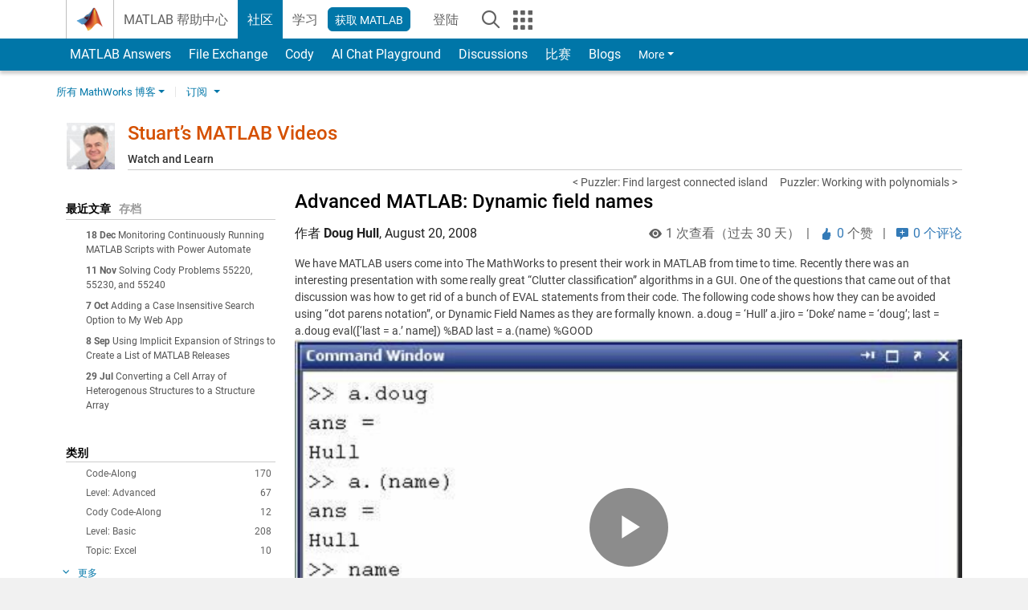

--- FILE ---
content_type: text/html; charset=utf-8
request_url: https://www.mathworks.com/matlabcentral/discussions/b-blogid-2/ref/blogid-2_300?embed=true
body_size: 14919
content:
<!DOCTYPE html>
<html lang="en">
<head>
<meta http-equiv="Content-Type" content="text/html; charset=UTF-8">
<meta charset="utf-8">
<meta name="viewport" content="width=device-width, initial-scale=1.0">
<link rel="icon" href="/etc.clientlibs/mathworks/clientlibs/customer-ui/templates/common/resources/images/favicon.20251029201839176.ico" type="image/x-icon">
<link rel='canonical' href='https://www.mathworks.com/matlabcentral/discussions/b-blogid-2/ref/blogid-2_300'><meta http-equiv="X-UA-Compatible" content="IE=edge">
<base target="_top">
<script src="/etc.clientlibs/mathworks/clientlibs/customer-ui/components/webvitals.min.20251029201839176.js"></script><link rel="stylesheet" href="/etc.clientlibs/mathworks/clientlibs/customer-ui/components/bootstrap5.min.20251029201839176.css" type="text/css">
<link rel="stylesheet" href="/etc.clientlibs/mathworks/clientlibs/customer-ui/templates/common/bs5.min.20251029201839176.css" type="text/css">
<link rel="stylesheet" href="/etc.clientlibs/mathworks/clientlibs/customer-ui/templates/matlabcentral.min.20251029201839176.css" type="text/css">
<link href="/etc.clientlibs/mathworks/clientlibs/customer-ui/templates/common/resources/fonts/roboto/roboto-latin-italic-400.20251029201839176.woff2" rel="preload" as="font" type="font/woff2" crossorigin>
<link href="/etc.clientlibs/mathworks/clientlibs/customer-ui/templates/common/resources/fonts/roboto/roboto-latin-italic-500.20251029201839176.woff2" rel="preload" as="font" type="font/woff2" crossorigin>
<link href="/etc.clientlibs/mathworks/clientlibs/customer-ui/templates/common/resources/fonts/roboto/roboto-latin-italic-700.20251029201839176.woff2" rel="preload" as="font" type="font/woff2" crossorigin>
<link href="/etc.clientlibs/mathworks/clientlibs/customer-ui/templates/common/resources/fonts/roboto/roboto-latin-normal-400.20251029201839176.woff2" rel="preload" as="font" type="font/woff2" crossorigin>
<link href="/etc.clientlibs/mathworks/clientlibs/customer-ui/templates/common/resources/fonts/roboto/roboto-latin-normal-500.20251029201839176.woff2" rel="preload" as="font" type="font/woff2" crossorigin>
<link href="/etc.clientlibs/mathworks/clientlibs/customer-ui/templates/common/resources/fonts/roboto/roboto-latin-normal-700.20251029201839176.woff2" rel="preload" as="font" type="font/woff2" crossorigin>
<link href="/etc.clientlibs/mathworks/clientlibs/customer-ui/templates/common/resources/fonts/mathworks.20251029201839176.woff" rel="preload" as="font" type="font/woff" crossorigin>
<title>Stuart’s MATLAB Videos: Advanced MATLAB: Dynamic field names
</title>
  <meta name="description" content="Stuart’s MATLAB Videos: Advanced MATLAB: Dynamic field names" >
  <meta property='og:type' content='website' />
  <meta property='og:url' content='https://www.mathworks.com/matlabcentral/discussions/b-blogid-2/ref/blogid-2_300'/>
  <meta property="og:title" content="Stuart’s MATLAB Videos: Advanced MATLAB: Dynamic field names">
  <meta property="og:description" content="Stuart’s MATLAB Videos: Advanced MATLAB: Dynamic field names">
  <meta property='og:image' content='https://www.mathworks.com/content/dam/mathworks/mathworks-dot-com/images/responsive/thumbnails/generic-og-thumbnail.jpg' />
  <meta property='og:image:type' content='image/png' />
  <meta name='twitter:card' content='summary' />
  <meta name="twitter:title" content="Stuart’s MATLAB Videos: Advanced MATLAB: Dynamic field names">
  <meta name="twitter:description" content="Stuart’s MATLAB Videos: Advanced MATLAB: Dynamic field names">
  <meta name='twitter:image' content='https://www.mathworks.com/content/dam/mathworks/mathworks-dot-com/images/responsive/thumbnails/generic-og-thumbnail.jpg' />
  <meta property="og:url" href="https://www.mathworks.com/matlabcentral/discussions/b-blogid-2/ref/blogid-2_300" />  


<meta content="You may have unsaved changes." name="confirm-close">

<meta name="csrf-param" content="authenticity_token" />
<meta name="csrf-token" content="n5fPWJpddy_-Tz2HThDvJwWPnWkQuWqNsoeWOhhFRvMWIic-b-b8zSYTYJJ34mgapwUV9oMCC8OtxfbhfXeHaw" />



<link rel="stylesheet" href="/matlabcentral/discussions/assets/application-00b478f4a20a341a017bcbd7b8f31932714aa34d50cfef6696b71554f7fc316b.css" />
<link rel="stylesheet" href="/matlabcentral/discussions/assets/discussions/application-e4ce0929d8e9bf22e7752c3191c961a54dd33bebb2c91a27c167eed46ddeeb92.css" />



<script type="text/javascript">
  // CSS hook -- add class="js" to the <html> element
  document.documentElement.className = document.documentElement.className === '' ? 'js' : document.documentElement.className + ' js';
</script>


<link rel="stylesheet" href="/test/rmj/responsive/bootstrap_5/apps/discussions/current/css/discussions.css" type="text/css">

<link href="/matlabcentral/css/mlc6.css" rel="stylesheet" type="text/css">



<meta name="csrf-param" content="authenticity_token" />
<meta name="csrf-token" content="40K6CqGemtKCz2Jr_7j_05w5mvvjZLWkslS2JpDUz8dq91JsVCURMFqTP37GSnjuPrMSZHDf1OqtFtb99eYOXw" />






  <!-- iframe-specific case -->
  <style>
    .container {
      padding: 0px !important;
      margin: 0px !important;
      width: 100% !important;
    }
  </style>
  <base target="_blank" rel="noopener noreferrer">


<script>
  function triggerBatchRequest() {
    const event = new Event('triggerBatchRequest');
    document.dispatchEvent(event);
  }
    
var Discussions = {
  getUrlWithReferrer: function(url, params) {
    // Strip params, anchors from url
    url = (url || window.location.toString()).split(/[?#]/)[0];
    // Add custom parameters
    if (params) {
      // Remove referrer from params, if included
      url = url + '?' + params.replace(/&?referrer=[^&]*&*/, '&');
      if (url.slice(-1) != '&') url = url + '&';
    } else
      url = url + '?' 

    return url + "referrer=" + encodeURI(Discussions.referrer)
  },
  // iFrame messaging
  sendPM: function(blob) {
    blob['discussion_group'] = Discussions.component_id;    // Legacy
    blob['discussions_identifier'] = Discussions.component_id;

    if (Discussions.referrer == null)
      return;
    
    if (window.parent !== window && window.parent.postMessage && Discussions.isValidHost(Discussions.referrer)) {
      window.parent.postMessage(blob, Discussions.referrer);
    }
  },
  showLoadingBar: function(div_id) {
    var element = document.querySelector(div_id);
    if (element) {
      element.innerHTML = '<div class="progress"><div class="progress-bar progress-bar-striped active" role="progressbar" aria-valuenow="100" aria-valuemin="0" aria-valuemax="100" style="width: 100%"><span class="visually-hidden">Loading...</span></div></div>';
    }
  },
  isValidHost: function(url) {
    return url.match(/^https:\/\/[\w-]+\.mathworks\.(com|cn)/) || 
           url.match(/^https?:\/\/[\w-]+\.dhcp.mathworks.com/)
  },
  // Update the direct link to replies if a BaseURL was provided (component mode)
  setReplyURL: function(div, id) {
    if (Discussions.baseURL) {
      var anchor = Discussions.replyAnchor || "reply";
      var element = document.querySelector(div);
      if (element) {
        element.textContent = Discussions.baseURL + "#" + anchor + "_" + id;
        element.setAttribute("href", Discussions.baseURL + "#" + anchor + "_" + id);
      }
    }
  },

  addPageToHistory: function(page) {
    var url = new URL(location);
    url.searchParams.set("page", page);
    history.pushState({}, "", url);
  }
};
</script>



                              <script>!function(a){var e="https://s.go-mpulse.net/boomerang/",t="addEventListener";if("False"=="True")a.BOOMR_config=a.BOOMR_config||{},a.BOOMR_config.PageParams=a.BOOMR_config.PageParams||{},a.BOOMR_config.PageParams.pci=!0,e="https://s2.go-mpulse.net/boomerang/";if(window.BOOMR_API_key="LERXA-6VNES-W6PXS-U8C7F-BXSZH",function(){function n(e){a.BOOMR_onload=e&&e.timeStamp||(new Date).getTime()}if(!a.BOOMR||!a.BOOMR.version&&!a.BOOMR.snippetExecuted){a.BOOMR=a.BOOMR||{},a.BOOMR.snippetExecuted=!0;var i,_,o,r=document.createElement("iframe");if(a[t])a[t]("load",n,!1);else if(a.attachEvent)a.attachEvent("onload",n);r.src="javascript:void(0)",r.title="",r.role="presentation",(r.frameElement||r).style.cssText="width:0;height:0;border:0;display:none;",o=document.getElementsByTagName("script")[0],o.parentNode.insertBefore(r,o);try{_=r.contentWindow.document}catch(O){i=document.domain,r.src="javascript:var d=document.open();d.domain='"+i+"';void(0);",_=r.contentWindow.document}_.open()._l=function(){var a=this.createElement("script");if(i)this.domain=i;a.id="boomr-if-as",a.src=e+"LERXA-6VNES-W6PXS-U8C7F-BXSZH",BOOMR_lstart=(new Date).getTime(),this.body.appendChild(a)},_.write("<bo"+'dy onload="document._l();">'),_.close()}}(),"".length>0)if(a&&"performance"in a&&a.performance&&"function"==typeof a.performance.setResourceTimingBufferSize)a.performance.setResourceTimingBufferSize();!function(){if(BOOMR=a.BOOMR||{},BOOMR.plugins=BOOMR.plugins||{},!BOOMR.plugins.AK){var e=""=="true"?1:0,t="",n="bu5mv4axbzodw2k2pleq-f-ae0b5dfa5-clientnsv4-s.akamaihd.net",i="false"=="true"?2:1,_={"ak.v":"39","ak.cp":"1460359","ak.ai":parseInt("195948",10),"ak.ol":"0","ak.cr":9,"ak.ipv":4,"ak.proto":"h2","ak.rid":"80934127","ak.r":51663,"ak.a2":e,"ak.m":"x","ak.n":"essl","ak.bpcip":"13.58.202.0","ak.cport":46496,"ak.gh":"23.57.66.175","ak.quicv":"","ak.tlsv":"tls1.3","ak.0rtt":"","ak.0rtt.ed":"","ak.csrc":"-","ak.acc":"","ak.t":"1767537353","ak.ak":"hOBiQwZUYzCg5VSAfCLimQ==WGVeDCPY8aVhuFU1MmRjwCTLRUXCfPoj/Jojy9jfF4znifmbCstD4ixC9WOPCnHR5kQ97Eq8HFUAX3MbdDsOd5M33mTo/i1JjQkETMgfvuz6hxi3hyCrsSG6BFXaNGaXxRV7r/KelATUGoyzZ8HxsoU7Axp0yUQ10FCOl67iHjuH0npfTL1cbTX2Q/vGOlBpKrx35vVdYkgLCgGmwUTw4DY1T0Eml7gKga/nwSgZ80Ijav4wii+KHafo2HzLnGYOGg86t9Tu9YNCt62sqPCHE6iA9DYkb3J4OEa4pSUBLG1fn6fdR7uHUAW52lireq/PzLc9fX86Ywf9XbCAmH9+DmvwrEY6CJ56Kahv/xNdcVCiHtOQruYWmymY89BcFfnK88ffytV5S2K3QeULWMJdJgEaaNwrJIn89YsWCXJDSNw=","ak.pv":"279","ak.dpoabenc":"","ak.tf":i};if(""!==t)_["ak.ruds"]=t;var o={i:!1,av:function(e){var t="http.initiator";if(e&&(!e[t]||"spa_hard"===e[t]))_["ak.feo"]=void 0!==a.aFeoApplied?1:0,BOOMR.addVar(_)},rv:function(){var a=["ak.bpcip","ak.cport","ak.cr","ak.csrc","ak.gh","ak.ipv","ak.m","ak.n","ak.ol","ak.proto","ak.quicv","ak.tlsv","ak.0rtt","ak.0rtt.ed","ak.r","ak.acc","ak.t","ak.tf"];BOOMR.removeVar(a)}};BOOMR.plugins.AK={akVars:_,akDNSPreFetchDomain:n,init:function(){if(!o.i){var a=BOOMR.subscribe;a("before_beacon",o.av,null,null),a("onbeacon",o.rv,null,null),o.i=!0}return this},is_complete:function(){return!0}}}}()}(window);</script></head>
<body class="site_lang_en templateservice            -has_usernav  -is_full_header    " data-cid="mktg">
<a class="skip_link visually-hidden-focusable" href="#main">Skip to content</a><div class="content_container" id="content_container"><main id="main" tabindex="-1"><section><div class="mainParsys parsys containsResourceName resourceClass-parsys">
<div class="cssjs containsResourceName section resourceClass-cssjs">    <link rel="stylesheet" href="/etc.clientlibs/mathworks/clientlibs/customer-ui/components/showmoretoggle.min.20251029201839176.css" type="text/css">
<script src="/etc.clientlibs/mathworks/clientlibs/customer-ui/components/showmoretoggle.min.20251029201839176.js"></script>
</div>
<div class="cssjs containsResourceName section resourceClass-cssjs">    <link rel="stylesheet" href="/etc.clientlibs/mathworks/clientlibs/customer-ui/templates/mathworks-aem.min.20251029201839176.css" type="text/css">
<link rel="stylesheet" href="/etc.clientlibs/mathworks/clientlibs/customer-ui/components/searchrefine.min.20251029201839176.css" type="text/css">
<link rel="stylesheet" href="/etc.clientlibs/mathworks/clientlibs/customer-ui/components/panel.min.20251029201839176.css" type="text/css">
<link rel="stylesheet" href="/etc.clientlibs/mathworks/clientlibs/customer-ui/components/card.min.20251029201839176.css" type="text/css">
<link rel="stylesheet" href="/etc.clientlibs/mathworks/clientlibs/customer-ui/templates/search.min.20251029201839176.css" type="text/css">
</div>
<div class="cssjs containsResourceName section resourceClass-cssjs">    <link rel="stylesheet" href="/etc.clientlibs/mathworks/clientlibs/customer-ui/components/form.min.20251029201839176.css" type="text/css">
</div>
<div class="cssjs containsResourceName section resourceClass-cssjs">    <link rel="stylesheet" href="/etc.clientlibs/mathworks/clientlibs/customer-ui/components/accordion.min.20251029201839176.css" type="text/css">
<link rel="stylesheet" href="/etc.clientlibs/mathworks/clientlibs/customer-ui/components/alert.min.20251029201839176.css" type="text/css">
<link rel="stylesheet" href="/etc.clientlibs/mathworks/clientlibs/customer-ui/components/band.min.20251029201839176.css" type="text/css">
<link rel="stylesheet" href="/etc.clientlibs/mathworks/clientlibs/customer-ui/components/blockquote.min.20251029201839176.css" type="text/css">
<link rel="stylesheet" href="/etc.clientlibs/mathworks/clientlibs/customer-ui/components/image.min.20251029201839176.css" type="text/css">
<link rel="stylesheet" href="/etc.clientlibs/mathworks/clientlibs/customer-ui/components/inpagenav.min.20251029201839176.css" type="text/css">
<link rel="stylesheet" href="/etc.clientlibs/mathworks/clientlibs/customer-ui/components/table.min.20251029201839176.css" type="text/css">
<script src="/etc.clientlibs/mathworks/clientlibs/customer-ui/components/accordion.min.20251029201839176.js"></script><script src="/etc.clientlibs/mathworks/clientlibs/customer-ui/components/panel.min.20251029201839176.js"></script>
</div>
<div class="targetcontainer containsResourceName resourceClass-targetcontainer section"><div class="personalization-container " id="web-application-body-container"><div>
<div class="targetContent parsys containsResourceName resourceClass-parsys">

<link rel="stylesheet" href="/matlabcentral/discussions/assets/application-00b478f4a20a341a017bcbd7b8f31932714aa34d50cfef6696b71554f7fc316b.css" media="all" />


<div class="row" data-iframe-height="iFrameResizer">
  <div class="col-12">
  </div>

    <div class="col-md-12 " id="topic_container">

  <div class="alert alert-success" id="follow_confirmation" style="display:none">
    <span class="alert_icon icon-alert-success"></span>
    <h3>You are now following this topic</h3>
    <ul>
        <li>You will see updates in your <a href='/matlabcentral/profile/authors/my_profile/activities'>content feed</a>.</li>
        <li>You may receive emails, depending on your <a href='/matlabcentral/profile/authors/my_profile/notification_preferences'>notification preferences</a>.</li>
    </ul>
  </div>
  
      <div id="topic_125688">
      <br>
      	<div id="flaggings_topic_125688">
	</div>

      <!-- Store the contribution popup for the reply editor -->
<div class="hidden" id="contributor_topic_125688">
    <a class="author_inline analyticsMlcProfileModal" data-locale-id="en" href="/matlabcentral/profile/authors/512264">Stuart McGarrity</a>
    <span id="staff_indicator"
          class="icon-staff add_font_color_darkblue"
          data-toggle="tooltip" title="MathWorks Staff"></span>

</div>

  </div>


  <div id="topic_reply_list" class="add_padding_bottom_40">
      <div class="panel panel-default add_margin_0" data-state="closed" id="your_review">
  </div>

<div class="panel panel-default add_margin_0">
  <!-- Sorting controls and comment count (Hidden when there are no visible replies) -->
  <div class="panel-heading remove_border add_background_color_gray hidden" id="count_topic_125688">

      <div class="d-flex flex-row align-items-center justify-content-between">
          <p class="h4 add_margin_0"><span id="topic_reply_count" class="add_font_color_orange count-text">
            
   0 Comments

          </span></p>  
          <a href="#" class="dropdown-toggle add_margin_0" id="sort_label" data-bs-target="#" type="button" data-bs-toggle="dropdown" aria-haspopup="true" aria-expanded="false">
            Time Descending
          </a>
        <ul class="dropdown-menu" id="sort_options" aria-labelledby="sort_label">
            <li><a class="dropdown-item" onClick="document.cookie=&#39;sort_order=old&#39;; hide_reply_editor(); $(&#39;body&#39;).append($(&#39;#rtc_combined_editor_wrapper&#39;)); Discussions.showLoadingBar(&#39;#topic_reply_list&#39;);" data-remote="true" data-method="get" href="/matlabcentral/discussions/b-blogid-2/125688-stuart-s-matlab-videos-advanced-matlab-dynamic-field-names/sort_replies?sort_order=old">Time Ascending</a>
            </li>              
            <li><a class="dropdown-item" onClick="document.cookie=&#39;sort_order=likes_desc&#39;; hide_reply_editor(); $(&#39;body&#39;).append($(&#39;#rtc_combined_editor_wrapper&#39;)); Discussions.showLoadingBar(&#39;#topic_reply_list&#39;);" data-remote="true" data-method="get" href="/matlabcentral/discussions/b-blogid-2/125688-stuart-s-matlab-videos-advanced-matlab-dynamic-field-names/sort_replies?sort_order=likes_desc">Most Likes</a>
            </li>              
            <li><a class="dropdown-item" onClick="document.cookie=&#39;sort_order=likes_asc&#39;; hide_reply_editor(); $(&#39;body&#39;).append($(&#39;#rtc_combined_editor_wrapper&#39;)); Discussions.showLoadingBar(&#39;#topic_reply_list&#39;);" data-remote="true" data-method="get" href="/matlabcentral/discussions/b-blogid-2/125688-stuart-s-matlab-videos-advanced-matlab-dynamic-field-names/sort_replies?sort_order=likes_asc">Least Likes</a>
            </li>              
        </ul>
      </div>
  </div>
  <!-- End Sorting / Count -->

	<div class="panel-body add_background_color_gray add_padding_bottom_20 reply_list remove_border hidden" id="replies_topic_125688">

      <div class="hidden add_padding_bottom_5" id="reply_editor_placeholder">
    <div class="add_background_color_white border thread_body add_padding_16">
      <span id="login_embedded" class="btn btn-link" rel="nofollow" data-bs-toggle="modal" data-bs-target="#login_required_modal" data-toggle="modal" data-target="#login_required_modal" onclick="$(&#39;a#mwa_login_link&#39;).attr(&#39;href&#39;, &#39;https://www.mathworks.com/login?uri=https%3A%2F%2Fwww.mathworks.com%2Fmatlabcentral%2Fdiscussions%2Fb-blogid-2%2Fref%2Fblogid-2_300%3F&amp;form_type=community&#39;);">
        Sign in to participate
      </span>
    </div>
</div>


    <div class="row no-gutters hidden add_padding_bottom_5" id="reply_editor">
  <div>
  <div class="col-12 add_padding_8 add_background_color_white border thread_body">
  <div class="row">
      <div class="col-12 add_padding_16 d-flex flex-wrap justify-content-between align-items-center">
        <div class="d-flex gap-3">      
          <div>
            <span>Contributor</span>

          </div>
          <div class="avatar-header-small">
            <div class="contribution">
                <span>Contributor</span>
 <span class="question-ask-date"></span><br>
            </div>
          </div>
        </div>  
        <div class="d-flex gap-1">
        <span class='d-none d-sm-block'>Remember to read the </span><a href='https://www.mathworks.com/matlabcentral/content/community-guidelines.html' target='_blank'>Community Guidelines</a>
      </div>
      </div>
  </div>
  <div class="review-form-dressing add_margin_8 add_indent_5 add_padding_top_10">
      <div class="add_margin_16"><strong>Be the first to leave a review!</strong></div>
    <span id="review_form_rating_label"><strong>Add rating </strong></span>
    <ul class="list-inline list-unstyled star-rating" style="display:inline-block;">
      <li>
        <a id="star1" class="one-star" name="1">1</a>
      </li>
      <li>
        <a id="star2" class="two-stars" name="2">2</a>
      </li>
      <li>
        <a id="star3" class="three-stars" name="3">3</a>
      </li>
      <li>
        <a id="star4" class="four-stars" name="4">4</a>
      </li>
      <li>
        <a id="star5" class="five-stars" name="5">5</a>
      </li>
    </ul>
  </div>
  <form class="matlab-markup show-modal-on-error" id="reply_topic_125688" data-confirm-close="false" data-rtc="true" enctype="multipart/form-data" action="/matlabcentral/discussions/b-blogid-2/replies" accept-charset="UTF-8" method="post"><input type="hidden" name="authenticity_token" value="0HrNYSaTQjJATuuwCI1x09wl8S0UUc94A5okbTZLJ5sZLwk0Yoki-W39dqVuzCUeSNgy5-srnU_uiVZCQ4RFSQ" autocomplete="off" />    
    <input type="hidden" name="_method" value="post">
    
    <input id="repliable_id_topic_125688" value="125688" autocomplete="off" type="hidden" name="reply[repliable_id]" />
    <input id="repliable_type_topic_125688" value="Topic" autocomplete="off" type="hidden" name="reply[repliable_type]" />
    <input id="group_id_topic_125688" value="b-blogid-2" autocomplete="off" type="hidden" name="reply[group_id]" />
    <input id="depth_topic_125688" value="0" autocomplete="off" type="hidden" name="reply[depth]" />
    <input id="rating_topic_125688" autocomplete="off" type="hidden" name="reply[rating]" />
    <input id="thread_flattened_topic_125688" autocomplete="off" type="hidden" name="reply[thread_flattened]" />
    
    <div id="editor_body_form" aria-label="Add a comment...">
    
        <div id="rtc_editor_container">
    <div id="rtc_combined_editor_wrapper">
    <script>
        document.addEventListener('DOMContentLoaded', function() {
            rtc_set_endpoints({"app_root":"/matlabcentral/discussions","mlc_root":"/matlabcentral","mlc_rtc_22a_dojo":"/matlabcentral/static/rtc/v7/richeditor-converter-1.19.0-22a/dojo/dojo.js","mlc_rtc_22a_converter":"/matlabcentral/static/rtc/v7/richeditor-converter-1.19.0-22a/css-rtc","mlc_rtc_22a_js":"/matlabcentral/static/rtc/scripts/mlc-rtc-1.0.2.js","mlc_rtc_22a_css":"/matlabcentral/static/rtc/scripts/mlc-rtc-1.0.18.css","mlc_rtc_dojo":"/matlabcentral/static/rtc/v13/richeditor-converter-1.25.0-25a/dojo/dojo.js","mlc_rtc_converter":"/matlabcentral/static/rtc/v13/richeditor-converter-1.25.0-25a/css-rtc","mlc_rtc_js":"/matlabcentral/static/rtc/scripts/mlc-rtc-1.0.10.js","mlc_rtc_css":"/matlabcentral/static/rtc/scripts/mlc-rtc-1.0.19.css","mlc_rtc_live_eval_js":"/matlabcentral/static/rtc/scripts/mlc-rtc-live-eval-1.0.4.js","mlc_rtc_live_eval_css":"/matlabcentral/static/rtc/scripts/mlc-rtc-live-eval-1.0.0.css","mlc_rtc_code_options":"/matlabcentral/static/rtc/scripts/code-options-1.5.1.js","rtc_conversion_broken_img":"/matlabcentral/images/broken_image.png","rtc_renderer_full_path":"/rtc-renderer/fetch/","mentions_profile_authors":"/matlabcentral/profile/authors","mentions_doc_help":"/help","mlc_dflt_img":"/matlabcentral/profiles/profilepic_default.gif","mlc_dflt_rsp_img_150":"/responsive_image/150/0/0/0/0/cache/matlabcentral/profiles/profilepic_default.gif","mlc_dflt_rsp_img_100":"/responsive_image/100/0/0/0/0/cache/matlabcentral/profiles/profilepic_default.gif","mlc_dflt_rsp_img_75":"/responsive_image/75/75/0/0/0/cache/matlabcentral/profiles/profilepic_default.gif","mlc_rsp_img_150":"/responsive_image/150/0/0/0/0/cache/matlabcentral/profiles/","mlc_rsp_img_100":"/responsive_image/100/0/0/0/0/cache/matlabcentral/profiles/","mlc_rsp_img_75":"/responsive_image/75/75/0/0/0/cache/matlabcentral/profiles/","mlc_user_rsp_img_150":"/responsive_image/150/150/0/0/0/cache/matlabcentral/profiles/%s","mlc_user_rsp_img_100":"/responsive_image/100/0/0/0/0/cache/matlabcentral/profiles/%s","mlc_user_rsp_img_75":"/responsive_image/75/75/0/0/0/cache/matlabcentral/profiles/%s","doc_suggest_api":"/help/search/suggestmore/doccenter"});
            rtc_set_config({"markup":true,"attachments":true,"mentions":true,"run_enabled":false,"code_options_app":"discussions","editor_wrapper_div":"#rtc_editor_wrapper"});


        });
        
    </script>

    <link rel="stylesheet" href="/matlabcentral/discussions/assets/rtc/application-e471a8079245b1254ba0eaa34989781753749d214a0a8429d932c01db56b950a.css" media="all" />


        <textarea style="display:none" id="rtc-form" name="reply[body]">
</textarea>

        
            <textarea style="display:none" id="rtc-form-opc" name="rtc_content[opc]">
</textarea>
            <textarea style="display:none" id="rtc-form-opc-html" name="rtc_content[opc_html]">
</textarea>
        <div id="rtc_classic_markup_editor" class="hidden">
            <div class="tab-container small mw_ws_accordion_container -presentation_tab">

  <ul class="list-unstyled accordion_tab_control" role="tablist">
    <li class="nav-item" role="presentation">
      <button id="tab_rtc_editor_1" class="btn" type="button" role="tab" data-bs-toggle="collapse" data-bs-target="#tab_content_rtc_editor_1" aria-expanded="true" aria-controls="tab_content_rtc_editor_1">Draft</button>
    </li>
    <li class="nav-item" role="presentation">
      <button id="tab_rtc_editor_2" class="btn collapsed" type="button" role="tab" data-bs-toggle="collapse" data-bs-target="#tab_content_rtc_editor_2" aria-expanded="false" aria-controls="tab_content_rtc_editor_2">Preview</button>
    </li>
    ...
  </ul>
  

  <div class="accordion" id="rtc_tab_content">
    <div class="accordion-item">
      <div class="accordion-header">
        <button class="accordion-button" type="button" data-bs-toggle="collapse" data-bs-target="#tab_content_rtc_editor_1" aria-expanded="true" aria-controls="tab_content_rtc_editor_1">Draft</button>
      </div>
      <div id="tab_content_rtc_editor_1" class="accordion-collapse collapse show" data-bs-parent="#rtc_tab_content">
        <div class="accordion-body" tabindex="0">
          <textarea name="markup_body" id="classic_markup_body" data-resize="true" data-matlab-markup="true">
</textarea>
        </div>
      </div>
    </div>
    <div class="accordion-item">
      <div class="accordion-header">
        <button class="accordion-button collapsed" type="button" data-bs-toggle="collapse" data-bs-target="#tab_content_rtc_editor_2" aria-expanded="false" aria-controls="tab_content_rtc_editor_2">Preview</button>
      </div>
      <div id="tab_content_rtc_editor_2" class="accordion-collapse collapse" data-bs-parent="#rtc_tab_content">
        <div class="accordion-body" tabindex="0">
          <div class="mm_preview" id="mm_preview_rtc_editor"></div>
        </div>
      </div>
    </div>
  </div>

</div>


        </div>
        <input type="hidden" name="mobile_editor" id="rtc_classic_markup_mobile_editor_field" value="true" autocomplete="off" />

        <div id="rtc_editor_wrapper" class="rtc_editor_with_toolstrip hidden">
        <div id="rtc_editor_with_toolstrip">
            <div class="mlc_editor liveCode lti_editor border" id="wrapper_rtc_editor" data-profile-id="" data-group-id="b-blogid-2" >
                <div class="windowPane editorWindow">
                    <div class="rtcWrapper">
                        <div data-dojo-attach-point="rtc_editor" id="rtc_editor" ></div> 
                    </div>
                </div>
            </div>
            <div class="rtc_tagline"><div class="tagline_text"></div></div>
              <div class="pending-uploads"></div>

            </div>
        </div>
        <input type="hidden" id="run_count" value=0 />
    </div>
</div>
         
    </div>

     <div class="d-flex justify-content-between border-top add_padding_15">
            <div class="follow_checkbox_div">
            <input type="checkbox" name="follow" id="follow" value="true" class="follow_checkbox" checked="checked" />
            <label for="follow">
                Follow activity on this topic
                (change <a target="_blank" href="/matlabcentral/profile/authors/my_profile/notification_preferences">notification settings</a>)
            </label>
            </div>
        <div class="ms-auto">
          <button type="button" id="reply_editor_cancel_btn" class='btn btn_color_mediumgray cancel btn-sm' onClick="hide_reply_editor({keep_in_place: false});">Cancel</button>
            <button type="button" id="reply_editor_submit_btn" class="btn btn_color_blue btn-sm" onclick="submitReplyWithFormData()">Submit</button>
          </div>
      </div>  
</form>
</div>
</div>
</div>

<script>
    function submitReplyWithFormData() {
      rtc_editor_save_event("#rtc-form");
      
      var form = document.getElementById('reply_topic_125688');
      var formData = new FormData(form);

      // Ensure CSRF token is included
        var csrfToken = document.querySelector('meta[name="csrf-token"]')?.getAttribute('content');
        if (csrfToken) {
          if (!formData.has('authenticity_token')) {
            formData.append('authenticity_token', csrfToken);
          }
        }
      
      var submitBtn = document.getElementById('reply_editor_submit_btn');
      var originalText = submitBtn.innerHTML;
      submitBtn.disabled = true;
      submitBtn.innerHTML = 'Saving…';
      
      // Check if create or update
      var isUpdate = form.action.includes('/update') || form.querySelector('input[name="_method"][value="patch"]') || form.querySelector('input[name="_method"][value="put"]');
      
      // Send form with FormData to preserve multipart/form-data encoding
      fetch(form.action, {
        method: form.method || 'POST', 
        body: formData,
        credentials: 'same-origin',
        headers: {
          'X-Requested-With': 'XMLHttpRequest',
          'Accept': 'text/javascript, application/javascript',
          'X-CSRF-Token': csrfToken 
        }
      })
      .then(response => {
        
        if (!response.ok) {
          console.debug('Network response was not ok: ' + response.status);
          $(form).trigger("ajax:error", [{ status: response.status }, response.status, response.statusText]);
          
          // Reset the submit button
          submitBtn.disabled = false;
          submitBtn.innerHTML = originalText;
          
          // Stop execution by returning a rejected promise
          return Promise.reject('Network response was not ok: ' + response.status);
        }
        return response.text();
      })
      .then(jsCode => {
        submitBtn.disabled = false;
        submitBtn.innerHTML = originalText;
                
        // Execute JS
        try {
          eval(jsCode);
        } catch (e) {
          console.error("Error executing JavaScript:", e);
          console.error("JS code that failed:", jsCode);

          $(form).trigger("ajax:error", [{ status: 500 }, 500, "JavaScript execution error"]);
          
          return;
        }
      })
      .catch(error => {
        console.error('Error:', error);
        submitBtn.disabled = false;
        submitBtn.innerHTML = originalText;

        $(form).trigger("ajax:error", [{ status: 500 }, 500, error.message]);
        return;
      });
    }

    function getModalPosition(dialogElement) {
        dialogElement = '#' + dialogElement;
        // Ask DiscussionFrame to compute the window height then send a PostMessage back to position the element
        Discussions.sendPM({'modalPosHeight': $(dialogElement).height(), 'modalPosID': dialogElement});
    }

</script>

  </div>

</div>  

</div>

<div class="modal fade" id="login_required_modal" tabindex="-1" aria-labelledby="login_required_modal_label"  aria-hidden="true">
  <div class="modal-dialog">
    <div class="modal-content">
      <div class="modal-header">
        <p class="modal-title" id="login_required_modal_label">Account Required</p>
        <button type="button" class="btn-close" data-bs-dismiss="modal" aria-label="Close"></button>
      </div>
      <div class="modal-body add_padding_16">
        You must sign in or create an account to perform this action.<br>
      </div>
      <div class="modal-footer">
        <button type="button" class="btn btn-outline btn_color_blue" data-bs-dismiss="modal">Close</button>
        <a href="https://www.mathworks.com/login?uri=https%3A%2F%2Fwww.mathworks.com%2Fmatlabcentral%2Fdiscussions%2Fb-blogid-2%2Fref%2Fblogid-2_300%3F&amp;form_type=community" id="mwa_login_link">
          <button type="button" class="btn btn_color_blue">Sign in</button>
        </a>
      </div>
    </div>
  </div>
</div>

<script>
if (window.parent && window !== window.parent) {
  document.getElementById('login_required_modal').addEventListener('show.bs.modal', function(e) {
    if (Discussions.baseURL) {
      const mwaLink = document.getElementById('mwa_login_link');
      const url = mwaLink.href.replace(/\?uri=.*/, '?uri=' + encodeURIComponent(Discussions.baseURL));
      mwaLink.href = url;
    }
    
    Discussions.sendPM({
      showModal: document.querySelector('#login_required_modal .modal-dialog').innerHTML,
      anchor: '#login_required_modal',
      discussions_login: true
    });
    
    e.preventDefault();
  });
}

</script>

  </div>

</div>

</div>
</div></div></div>
</div></section><div><div class="modalParsys parsys containsResourceName resourceClass-parsys"></div></div></main></div>    <link rel="stylesheet" href="/etc.clientlibs/mathworks/clientlibs/customer-ui/components/button.min.20251029201839176.css" type="text/css">
<link rel="stylesheet" href="/etc.clientlibs/mathworks/clientlibs/customer-ui/components/downsize.min.20251029201839176.css" type="text/css">
<link rel="stylesheet" href="/etc.clientlibs/mathworks/clientlibs/customer-ui/components/upsize.min.20251029201839176.css" type="text/css">
<link rel="stylesheet" href="/etc.clientlibs/mathworks/clientlibs/customer-ui/components/tags.min.20251029201839176.css" type="text/css">
<link rel="stylesheet" href="/etc.clientlibs/mathworks/clientlibs/customer-ui/templates/common/bs5-footer.min.20251029201839176.css" type="text/css">
<script src="/etc.clientlibs/mathworks/clientlibs/customer-ui/templates/akamai.min.20251029201839176.js"></script><script src="/etc.clientlibs/mathworks/clientlibs/customer-ui/components/substitutepricing.min.20251029201839176.js"></script><script src="/etc.clientlibs/mathworks/clientlibs/customer-ui/components/domainredirect.min.20251029201839176.js"></script><script src="/etc.clientlibs/mathworks/clientlibs/customer-ui/components/jquery.min.20251029201839176.js"></script><script src="/etc.clientlibs/mathworks/clientlibs/customer-ui/components/bootstrap5.min.20251029201839176.js"></script><script src="/etc.clientlibs/mathworks/clientlibs/customer-ui/components/signinanalytics.min.20251029201839176.js"></script><script src="/etc.clientlibs/mathworks/clientlibs/customer-ui/components/spotlight.min.20251029201839176.js"></script><script src="/etc.clientlibs/mathworks/clientlibs/customer-ui/templates/common/bs5.min.20251029201839176.js"></script><script src="/etc.clientlibs/mathworks/clientlibs/customer-ui/templates/matlabcentral.min.20251029201839176.js"></script><script src="/etc.clientlibs/mathworks/clientlibs/customer-ui/components/corporatenav.min.20251029201839176.js"></script><div class="modal-backdrop fade show" id="corporate_nav_modal"></div>    <script src="/etc.clientlibs/mathworks/clientlibs/customer-ui/components/iframeresizer/leaf.min.20251029201839176.js"></script><a href="#" id="go-top" class="btn btn_color_mediumgray" tabindex="0" aria-hidden="true" aria-label="Back to top"><span class="icon-arrow-open-up icon_24"></span></a>
    <script src = "https://www.mathworks.com/matlabcentral/jscript/profile_card_v1.4.js" data-app-name="blogs"></script>


<script type="text/javascript">


  if (window.parent) {
    // PostMessage listeners
window.addEventListener('message', function(event) {
  var referrer = document.referrer.match(/^.+:\/\/[^\/]+/)
  if (typeof Discussions === 'undefined')
    return;
  if (!Discussions.isValidHost(event.origin) || !referrer || !Discussions.isValidHost(referrer[0]))
    return;

  var postmessage_map = {
    'findElement': function(anchor) {
      if (anchor == "#reply_editor") {
        element = $(anchor)
        if (element) Discussions.sendPM({"offset": element.offset().top})
      }
    },
    'anchorReply': function(anchor) {
      scroll_to_nested_reply(anchor.match(/(\d+)/)[1]);
    },
    'baseURL': function(baseURL) {
      if (baseURL.match(/\#/)) baseURL = baseURL.split("#")[0];  // Remove anchor if one is present
      Discussions.baseURL = baseURL;
    },
    'replyAnchor': function(replyAnchor) {
      Discussions.replyAnchor = replyAnchor;
    },
    'appID': function(appID) {
      Discussions.appID = appID;  // Used by Polls
    },
    'triggerHeight': function() {
      Discussions.sendPM({ setContentHeight: $( "#topic_container" ).height() });
    },
    'doForm': function(formData) {
      try {
        var elements = JSON.parse(formData);
        if (event.data['formID']) {
          var form = $(event.data['formID'])[0];
          for (var i = 0; i < elements.length; i ++)
            if (elements[i].name != "")
              if (elements[i].type == "radio") {
                $(':input[id="' + elements[i].id + '"]', form).prop('checked', elements[i].checked);
              } else {
                $(':input[name="' + elements[i].name + '"]', form).val(elements[i].value);
              }
          $(event.data['formID']).trigger('submit.rails');
        } else if (event.data['clickSubmit']) {
          $(event.data['clickSubmit']).click();
        }
      } catch(e) {
        console.log("An invalid message was received: " + e);
      }
    },
    'reload': function() {
      Discussions.sendPM({ setContentHeight: 60, loadingSpinner: 'show' });
      window.location = Discussions.getUrlWithReferrer();
    },
    'modalPosID': function(dialogElement) {
      $(dialogElement).css({top: event.data['modalPosTop']});
    },
    'highlightMention': function(entityID) {
        $(entityID).addClass('mentions_highlight');
    } 
  }

  for(var key in event.data)
    if (postmessage_map.hasOwnProperty(key)) {
      postmessage_map[key](event.data[key]);
    }
})

    var RichLinkClient = null;

    function initRichLink() {
        if (typeof MLCRichLink !== 'undefined') {
          window.RichLinkClient = new MLCRichLink({
            api_host: 'https://www.mathworks.com',
            onClick_callback: "Discussions.sendPM({'setURL': '%{URL}' }); return false;",
            linksPerSection: 1
          });
        }
    }

    $(document).ready(function() {
      Discussions.sendPM({"status": "ready"});

      $("a[href^='#reply']").click(function(){
        event.preventDefault()
        Discussions.sendPM({"setAnchor": $(this).attr('href')});
      });
      
      ProfileCard.init({
        onclick: function(link, e) {
          e.preventDefault();
          Discussions.sendPM({"setURL": $(link).attr('href')})
        },
        onmodal: function(div, e) {
          e.preventDefault(); e.stopPropagation();
          // Transfer modal to parent app/domain
          Discussions.sendPM({ showModal: $(div).html() });

          // Clean up dynamically created modal
          $(div).addClass('hidden');
          $(div).on('shown.bs.modal', function() {
            $(div).remove(); 
          });
          $('.modal-backdrop')[0].remove();
        }
      });
    })
      Discussions.component_id = 'b-blogid-2';

      Discussions.referrer = 'https://blogs.mathworks.com';
  }

    document.addEventListener("DOMContentLoaded", function() {
      Discussions.config = {
        profile_id: null,
        locale: 'en',
        mentions: true
      };
    });

    $(".channel_search_scope_trigger").click(function() {
              $("#search_scope_channel").removeClass("in");
              $("#supportsearch").val($("#profilesearch").val());
              $("#query").val($("#profilesearch").val());
    });

    $(".discussions_search_scope_trigger").click(function() {
        $("#search_scope_discussions").removeClass("in");
        $("#supportsearch").val($("#profilesearch").val());
        $("#query").val($("#profilesearch").val());
    });

    $(".support_search_scope_trigger").click(function() {
        $("#search_scope_support").removeClass("in");
        $("#profilesearch").val($("#supportsearch").val());
        $("#query").val($("#supportsearch").val());
    });

    $(".site_search_scope_trigger").click(function() {
        $("#search_scope_mw").removeClass("in");
        $("#profilesearch").val($("#query").val());
        $("#supportsearch").val($("#query").val());
    });

  document.addEventListener('DOMContentLoaded', function () {
    var tooltipTriggerList = [].slice.call(document.querySelectorAll('[data-bs-toggle="tooltip"]'));
    var tooltipList = tooltipTriggerList.map(function (tooltipTriggerEl) {
      return new bootstrap.Tooltip(tooltipTriggerEl);
    });
  });


</script>

    <script src='https://www.mathworks.com/matlabcentral/richlinksvc/mlc-richlink-2.0.js' onload='initRichLink();'></script>


<script src="/matlabcentral/discussions/assets/application-5893a57504d22fa4239c470de51e7310873a3c11fde3ed1c1d8013218d65de30.js"></script>
<script src="/matlabcentral/discussions/assets/profile_link/application-80aae1c90d900901069316ea369c8124bcdeed43b4dd104ef4ec82820a330aa7.js"></script>
<script src="/matlabcentral/discussions/assets/discussions/application-7a617ec7c9ca691b2729eec0fde559a9d8d271d100cf6f4bd667d58a1258f70d.js"></script>

  <script src="/matlabcentral/discussions/assets/antlr3-all.min-35e3cfa919d322816b2f1373ecf5273af4e75a1099e1b594c18370cf04274699.js"></script>
  <script src="/matlabcentral/discussions/assets/jquery.iframe-transport-54f0d3c4d4ad61ced8a11bf1a8abb3d7b26190ce16d20988d91fc00ab5b2442b.js"></script>
  <script src="/matlabcentral/discussions/assets/jquery.fileupload-538a8f1f09417ee7aad868549f18314f03db37768255af395216b856065ae77a.js"></script>
  <script src="/matlabcentral/discussions/assets/jquery.placeholder-eb1153903ffe9a8c830b4a475a9299c198180605f5054e36c6460acd44119fb7.js"></script>
  <script src="/matlabcentral/discussions/assets/matlabmarkup.combined-39268c5b1c707307c729f5e9cfe1969fd24442bc00ec1a6fdfbb95008fc5919f.js"></script>

  <script>
    var sort_order = '';
    function disable_unsupported_es6_features() {
  $('.es6_feature').off();
  $('.es6_feature').addClass('disabled');
  $('.es6_feature').attr("onclick", "").unbind("click");
  $('.es6_feature').data('bs-toggle', 'tooltip');
  $('.es6_feature').attr('title', 'This action is not supported by your client version.');
  $('.es6_feature').click(function(e) { e.preventDefault(); });
  $('.es6_feature').tooltip();
  $('.es6_feature').removeClass('es6_feature');
}

function show_edit_reply(id, repliable_type, rating, markup) {
  show_reply_editor({
    parentDiv: '#container_reply_' + id,
    repliable: repliable_type || 'Reply',
    replyId: id,
    depth: 0,
    flattened: 0,
    rating: rating || 0,
    isEdit: true,
    markup: markup === "true"
  });

  $( "#reply_" + id + "_attached_files" ).clone(true,true).attr('id','reply_editor_existing_attachments').addClass('add_margin_8').insertBefore( '#reply_editor form' );
  // Remove spurious margin
  $("#reply_editor_existing_attachments .list-inline").addClass("remove_margin_0");
}

function show_edit_topic(options) {
  var markup = options.markup
  hide_reply_editor();

  var rtc_editor = $('#editor_body_form');
  $('#edit_body_topic_125688').append(rtc_editor);
  
  rtc_add_spinner_to($('#rtc_combined_editor_wrapper'));
  
  rtc_populate_opc_in_editor('Topic', 125688, false, rtc_render_editor({ mobile_device: false, markup: markup, live_eval: false }), true);
  if( false && false && !markup){
    show_rtc_messages("Run is not supported on non-desktop devices. Outputs from this post will be lost.");
  }
}

function show_reply_placeholder(options) {
  if (!options) options = {}
  $("#replies_topic_125688").removeClass("hidden");

  if ($("#reply_editor_placeholder").hasClass('hidden')) {
    $("#reply_editor_placeholder").removeClass('hidden');
  }
  $("#reply_editor_placeholder").show();

  if (options.parentDiv) {
    if (Discussions.reply_editor_bottom == true) {
      $(options.parentDiv).append($('#reply_editor_placeholder'));
    } else {
      $(options.parentDiv).prepend($('#reply_editor_placeholder'));
    }
  } else if (options.afterDiv) {
    $(options.afterDiv).after($('#reply_editor_placeholder'));
  } else {
    if (Discussions.reply_editor_bottom == true) {
      $('#replies_topic_125688').append($('#reply_editor_placeholder'));
    } else {
      $('#replies_topic_125688').prepend($('#reply_editor_placeholder'));
    }
  }
  
  Application.trigger('heightChange');

  // Browser may lag in rendering, before the mutation observer detects it
  setTimeout(function() {
    Application.trigger('heightChange');
  }, 500);
}

function show_reply_editor(options) {
  // Clear the previous editor as needed
  hide_reply_editor();
  // Hide Topic Editor if it was open
  if ($('#body_topic_125688').hasClass('hidden')) {
    $('#body_topic_125688').removeClass('hidden');
    $('#edit_topic_125688').addClass('hidden');
    $('#footer_tools_topic_125688').removeClass('hidden');
  }

  if (!options) options = {}
  if (typeof options.repliable == 'undefined') options.repliable = 'Reply'
  if (false && options.repliable == 'Topic') {
    $('.review-form-dressing').removeClass('hidden');
    $('.reply-form-dressing').addClass('hidden');
    // Clear rating
    $('.review-form-dressing > ul.star-rating > li > a').removeClass('current-rating');
    $('#rating_topic_125688').val(null);
    
    if (options.isEdit) {
      // Set past rating
      setTimeout(function() {$("#star" + options.rating).click();}, 500);
      $("#review_form_rating_label").html("<strong>Edit rating</strong>");
    } else {
      $("#review_form_rating_label").html("<strong>Add rating</strong>");
    }
  } else {
    $('.review-form-dressing').addClass('hidden');
    $('.reply-form-dressing').removeClass('hidden');
  }

  // Ensure the top-level replies container is visible
  $("#replies_topic_125688").removeClass("hidden");

  var form = $('#reply_editor form');
  form.find('.error').remove();

  // Populate form
  $('#repliable_id_topic_125688').val(options.replyId);
  $('#repliable_type_topic_125688').val(options.repliable);
  $('#depth_topic_125688').val(options.depth);
  $('#thread_flattened_topic_125688').val(options.flattened);

  var rtc_editor = $('#editor_body_form');  
  $('#reply_topic_125688').prepend(rtc_editor);
  rtc_associate_post_save_events();

  // Change form to be a new comment or an edit
  var replyAction = form.attr('action').replace(/\/\d*$/,'')
  form.attr('action', replyAction)
  if (options.isEdit) {
    form.attr('action', replyAction + '/' + options.replyId)
    form.find('input[name="_method"]').val('patch')

    rtc_add_spinner_to($('#rtc_combined_editor_wrapper'));
    rtc_populate_opc_in_editor("Reply", options.replyId, false, rtc_render_editor({ mobile_device: false, markup: options.markup, live_eval: false }), true);
    if( false && false && !options.markup){
      show_rtc_messages("Run is not supported on non-desktop devices. Outputs from this post will be lost.");
    }
  } else {
    form.attr('action', replyAction)
    form.find('input[name="_method"]').val('post')
    
    // Tell the editor to display, making certain it is clear
    // Initialization will only occur once
    rtc_render_editor({
      successCallback: function() { rtc_clear_editor(); },
      mobile_device: false,
      live_eval: false
    });

  }

  if (options.repliable == 'Topic')
    $("#reply_editor_reply_to").hide();
  else
    $("#reply_editor_reply_to").show();

  $('#parent-href').attr('href', options.parentDiv);
  $('#parent-name').html($('#' + options.ctrbDiv).html());

  $("#reply_editor").show();
  if (options.repliable == 'Topic')
    $("#reply_editor_placeholder").hide();

  
  $("#reply_editor").removeClass('hidden');
  
  $('#reply_editor').trigger('matlabmarkup:refresh');

  $('#reply_editor .pending-uploads').remove();

  if (!options.skip_focus)
    setTimeout(function() {
      $('#reply_body').focus();
    }, 250);

  $("#reply_editor_cancel_btn").show();

  // Open replies dropdown as needed
  // Bootstrap collapse() does not work with MW collapsible (bug?)
  var repliesDiv = $('#replies_reply_' + options.replyId);
  if (repliesDiv && repliesDiv.attr('aria-expanded') == 'false')
    $('#count_reply_' + options.replyId).click();

  if (Discussions.reply_editor_bottom == true)
    $(options.parentDiv).append($('#reply_editor'));
  else if (options.flattened == true)
    $(options.parentDiv).after($('#reply_editor'));
  else
    $(options.parentDiv).prepend($('#reply_editor'));

  Application.trigger('heightChange');
  // Browser may lag in rendering, before the mutation observer detects it
  setTimeout(function() { Application.trigger('heightChange'); }, 500);

  Application.trigger('after_discussions_render');
}

SHOW_PLACEHOLDER = false;

function hide_reply_editor(options) {
  if (!options) options = { keep_in_place: true }
  
  // Remove prior attachments, if they were present
  if ($('#reply_editor_existing_attachments'))
    $('#reply_editor_existing_attachments').remove();

  // Independently hide the RTC editor
  rtc_hide_editor();

  // Show the content if an edit was open
  var form = $('#reply_editor form');
  if (form.find('input[name="_method"]').val() == 'patch') {
    var entity_id = $('#repliable_id_topic_125688').val();
    var entity_type = 'reply';
    $("#" + entity_type + "_" + entity_id).removeClass("hidden");
    $("#footer_tools_" + entity_type + "_" + entity_id).removeClass("hidden");
  }

  // Hide the reply div if no replies remain
  var count_text = $(".count-text").html();
  if (count_text && count_text.match(/\d+/) && count_text.match(/\d+/)[0] == 0) {
    $("#count_topic_125688").addClass('hidden');
    $("#replies_topic_125688").addClass("hidden");
  }
  $('#reply_body').val('');
  $('#reply_body_matlabmarkup_preview').html('');
  $('#reply_editor .changes-pending').removeClass("changes-pending");
  $('#reply_editor .pending-uploads').remove();

  $('#reply_editor').hide();
  $("#reply_editor").closest('form').find('textarea').val('').trigger('matlabmarkup:refresh');
  // Move reply editor out of the thread
  $("#replies_topic_125688").append($('#reply_editor'));

  if (SHOW_PLACEHOLDER)
    show_reply_placeholder({parentDiv: '#replies_topic_125688'});

  Application.trigger('heightChange');
  
  // Browser may lag in rendering, before the mutation observer detects it
  setTimeout(function() {
    Application.trigger('heightChange');
  }, 500);
}

function scroll_to_nested_reply(replyId) {
    var replyDiv = $('#container_reply_' + replyId),
        levelsDeep = 0;
    while (replyDiv && replyDiv.parent() && replyDiv.parent().attr('id') != 'topic_container' && levelsDeep <= 15 && levelsDeep < 100) {
      replyDiv = replyDiv.parent();
      if (replyDiv && replyDiv.attr('aria-expanded') == 'false') {
        replyParentId = replyDiv.attr('id').match(/[\d].*$/g);
        // The web standards expand() collapse() methods still do not work as of 3/2018
        $('#count_reply_' + replyParentId).click();
        //$('#count_reply_' + replyParentId).toggle('expand');
        replyDiv = $('#container_reply_' + replyParentId);
      }
      levelsDeep++;
    }
  // Continue to scroll to keep a responsive feel while waiting for the collapsibles to expand
  while(levelsDeep >= 0)
    (function(levels) {
      setTimeout(function() {
          Discussions.sendPM({ setContentHeight: $( "#topic_container" ).height(), offset: $('#container_reply_' + replyId).offset().top });
      },150*(levels));
    })(levelsDeep--);
}


  </script>
    <script>
      $('.review-form-dressing > ul.star-rating > li > a').click(function(e) {
        e.preventDefault();
        $('.review-form-dressing > ul.star-rating > li > a').removeClass('current-rating');
        $(this).addClass('current-rating');
        $('#rating_topic_125688').val($(this).attr('id').match(/\d+/));
      });
    </script>
        <script src="/matlabcentral/discussions/assets/rtc/application-dc4671bb5352730b376cb52ffa5321ea177898eb4ae87b98460771bf2fd88977.js"></script>

<script type="text/javascript">
  var old_mm_rtc_editor = null;
  $("button[data-bs-target='#tab_content_rtc_editor_2']").on('click', function(e) {
    var current_mm_rtc_editor = $('#classic_markup_body').val();
    rtc_get_preview_rtc_editor(current_mm_rtc_editor);
    
    if (current_mm_rtc_editor == '') {
      rtc_place_text_in_preview_rtc_editor("Enter text in Draft to preview here.");
    } else if (current_mm_rtc_editor == old_mm_rtc_editor) {
      // no-op
    } else {
      
      old_mm_rtc_editor = current_mm_rtc_editor;
      rtc_get_preview_rtc_editor(current_mm_rtc_editor);
    }
  });

  function rtc_place_text_in_preview_rtc_editor(text, options) {
    if(options === undefined) options = {};
    var preview_text_class = (options.error == true) ? "mm_preview_error" : "mm_preview_no_text";
    $("#mm_preview_rtc_editor").html('<div class="mm_preview_placeholder">' + text + '</div>');
  }

  function rtc_get_preview_rtc_editor(content) {
    $("#mm_preview_rtc_editor").empty();
    content = content.replace(/<<(https?:\/\/.*?)>>/, "&lt;&lt;$1&gt;&gt;"); // Removing web image links from markup

    var ml_markup = $.matlabmarkup.parser.local(content);
    rtc_place_text_in_preview_rtc_editor(ml_markup)
  }
</script>


<script>
  setTimeout(function() {
    var xmlHttp = new XMLHttpRequest();
    xmlHttp.open( "GET", "/matlabcentral/discussions/C623322ED49BD", true);
    xmlHttp.send( null );
  }, 5000);

  // Fix direct anchor linking to move past the sticky header
  if (window.location.hash != '') {
    setTimeout(function() {
      var reply = /\d+/.exec(window.location.hash);
      if (reply)
        scroll_to_nested_reply(reply);
    }, 250);
  }

  // Remove copy to clipboard buttons if not supported
  if (document.queryCommandSupported("copy") == false)
    $('.copy_permalink').remove();


    show_reply_placeholder({
      parentDiv: '#replies_topic_125688'
    });

    var get_follow_token = function(successCallback) {
      fetch('/matlabcentral/profile/api/v1/following//token', {
        method: 'GET',
        headers: {
          'Content-Type': 'application/json'
        }
      })
      .then(response => {
        if (!response.ok) {
          throw new Error('Network response was not ok ' + response.statusText);
        }
        return response.json(); 
      })
      .then(data => {
        successCallback(data['su_token']);
      })
      .catch(error => {
        console.error('There was a problem with the fetch operation:', error);
      });
    };

  //Leaf follow to include Polls so we use get_followed_type helper
  $("#follow_link").click(function() {
    var action = $("#follow_link");
    $("#follow_link").html('<span class="icon-spinner add_rotating"></span>');
    get_follow_token(function(token) {
      if (action.attr('data-action') == 'follow') {
        fetch('/matlabcentral/profile/api/v1/following//create', {
          method: 'POST',
          headers: {
            'Content-Type': 'application/json'
          },
          body: JSON.stringify({
            followed_type: 'Blog',
            followed_id: 'blogid-2_300',
            title: "Stuart’s MATLAB Videos: Advanced MATLAB: Dynamic field names",
            contributor: false,
            su_token: token,
            content_url: "https://www.mathworks.com/matlabcentral/discussions/b-blogid-2/ref/blogid-2_300"
          })
        })
        .then(response => {
          if (!response.ok) {
            throw new Error('Network response was not ok ' + response.statusText);
          }
        })
        .then(() => {
          setFollowed();
        })
        .catch(error => {
          console.error('There was a problem with the fetch operation:', error);
        });
      } else {
          fetch('/matlabcentral/profile/api/v1/following//destroy', {
            method: 'POST',
            headers: {
              'Content-Type': 'application/json'
            },
            body: JSON.stringify({
              followed_type: 'Blog',
              followed_id: 'blogid-2_300',
              su_token: token,
              content_url: "https://www.mathworks.com/matlabcentral/discussions/b-blogid-2/ref/blogid-2_300"
            })
          })
          .then(response => {
            if (!response.ok) {
              throw new Error('Network response was not ok ' + response.statusText);
            }
          })
          .then(() => {
            setUnfollowed();
          })
          .catch(error => {
            console.error('There was a problem with the fetch operation:', error);
          });
      };
    });
  });

  function setFollowed() {
    $("#follow_link")
    .removeClass("icon-add-circle") 
    .addClass("icon-remove-circle")
    .attr("data-action", "unfollow") 
    .text("Unfollow"); 
    
    $('.follow_checkbox').prop('checked', false);
    $('.follow_checkbox_div').hide();
    $('#follow_confirmation').show(250);
  };

  function setUnfollowed() {
    $("#follow_link")
    .removeClass("icon-remove-circle") 
    .addClass("icon-add-circle")
    .attr("data-action", "follow") 
    .text("Follow"); 
    $('#follow_confirmation').hide(250);
  };


  setTimeout(function() {
      Discussions.sendPM({ loadingSpinner: 'hide' });
  }, 250);

  $(document).ready(function () { 

    triggerBatchRequest();
    
    // DigitalData event, g1848040

    // Prevent RTC editor from scrolling the iFrame
      window.scroll = function() {};
      window.scrollTo = function() {};


    // Rebind component helpers
    Application.trigger('after_discussions_render');
  });
</script>



  <link rel="stylesheet" type="text/css" href="https://www.mathworks.com/matlabcentral/static/rtc/scripts/mlc-rtc-1.0.19.css">
<link rel="stylesheet" type="text/css" href="https://www.mathworks.com/matlabcentral/static/rtc/scripts/mlc-rtc-live-eval-1.0.0.css">

<script src="https://www.mathworks.com/matlabcentral/static/rtc/scripts/code-options-1.5.1.js" data-code-options-app="discussions" data-locale="en"></script>

    <link rel="stylesheet" href="/etc.clientlibs/mathworks/clientlibs/customer-ui/components/matrixmenu.min.20251029201839176.css" type="text/css">
<script src="/etc.clientlibs/mathworks/clientlibs/customer-ui/components/matrixmenu.min.20251029201839176.js"></script>
</body>
</html>


--- FILE ---
content_type: text/css;charset=utf-8
request_url: https://www.mathworks.com/etc.clientlibs/mathworks/clientlibs/customer-ui/templates/matlabcentral.min.20250318171909968.css
body_size: 595
content:
html body{color:#404040}.topnav_community>a,.topnav_community>a:hover{border-radius:4px;background:#e6f2fa !important;color:#1a1a1a !important}pre+pre{margin-top:-25px;border-top:none;border-top-right-radius:0;border-top-left-radius:0}a:visited{color:#609}a:hover{color:#007dd9}#content_container h1{margin-bottom:15px}.page-arrows{padding:2px 5px 2px 5px !important}.panel-body-no-overflow{overflow-y:visible}.add_tags{float:left;font-weight:normal;width:100%}.multicomplete{display:block;width:auto;cursor:text;overflow:hidden;zoom:1;margin:0 .5em .5em 0;border:1px solid #bbb;padding:0 5px;background-color:#fff}.multicomplete-input{width:100%;display:block;float:left;margin:0 !important;border:0 !important;padding:3px 0 !important;outline:none !important;background-color:#fff;box-shadow:none !important;webkit-box-shadow:none !important}.multicomplete-selected-item{float:left;margin:0 5px 0 0;padding:2px 0;color:#4d4d4d;white-space:nowrap}.multicomplete-selected-item span{float:left;padding:0 1px 0 0;white-space:nowrap}.multicomplete-selected-item a{display:block;width:15px;float:left;overflow:hidden;color:#cb6015 !important;font-family:"mathworks";white-space:nowrap;text-decoration:none}.multicomplete-selected-item a:before{content:"" !important}.ui-autocomplete{display:inline-block;position:absolute;z-index:999999999;list-style:none outside none;max-height:165px;min-width:30px;overflow-x:hidden;overflow-y:auto;margin:0;margin-left:0 !important;border:1px solid #bbb;padding:0;text-align:left;background-color:#fff}html .ui-autocomplete{width:150px}.ui-autocomplete li{margin:0;padding:0;background:none}.ui-autocomplete li a{display:block;padding:0 0 0 6px}.ui-helper-hidden-accessible{display:none}.tag-list{margin-right:30px}.tag-list em{color:#999;font-style:italic}.tag-list ul li,.tag-list ul form{float:left;margin:0 !important;padding:0;font-size:11px;line-height:15px;background:none;white-space:nowrap}.tag-list ul form,.tag-list ul li a{display:block;float:left}.tag-list form input{display:inline-block;width:12px;border:0;padding:0;outline:0;content:"" !important;color:#cb6015 !important;font-size:11px;line-height:15px;text-indent:-5000px;cursor:pointer}.tag-separator:after{content:",";display:inline-block;padding:0 5px 0 0}

--- FILE ---
content_type: application/x-javascript
request_url: https://assets.adobedtm.com/ddb93b5817af/20f3cb30deef/dad980fcff70/RC39d5dea4f19147f98aab2ac539ec730f-source.min.js
body_size: 459
content:
// For license information, see `https://assets.adobedtm.com/ddb93b5817af/20f3cb30deef/dad980fcff70/RC39d5dea4f19147f98aab2ac539ec730f-source.js`.
_satellite.__registerScript('https://assets.adobedtm.com/ddb93b5817af/20f3cb30deef/dad980fcff70/RC39d5dea4f19147f98aab2ac539ec730f-source.min.js', "var server=window.location.hostname;\"undefined\"!=typeof fbq&&fbq(\"track\",\"Lead\",{content_name:\"Video Start\"}),\"ww2.mathworks.cn\"!==server&&\"in.mathworks.com\"!==server&&\"la.mathworks.com\"!==server&&\"kr.mathworks.com\"!==server&&\"undefined\"!=typeof _qevents&&_qevents.push({qacct:\"p-zfNtLVVEHXE-1\",labels:\"_fp.event.Video Start\",event:\"refresh\"}),\"ww2.mathworks.cn\"==server&&\"undefined\"!=typeof gdt&&gdt(\"track\",\"RESERVATION\",{offer_type:\"Video Start\"}),\"ww2.mathworks.cn\"==server&&\"undefined\"!=typeof _ft_&&_ft_.push([\"action\",\"Video Start\"]),\"undefined\"!=typeof ytag&&(ytag({type:\"yss_conversion\",config:{yahoo_conversion_id:\"1000315120\",yahoo_conversion_label:\"Tn6MCKCTz94BEMupjrgD\",yahoo_conversion_value:\"1\"}}),ytag({type:\"yjad_conversion\",config:{yahoo_ydn_conv_io:\"g4ZvwO4OLDVmfCZwx5Sw\",yahoo_ydn_conv_label:\"AQ28P2JI5AO87B2C6AJ736265\",yahoo_ydn_conv_value:\"1\"}})),void 0!==window._agl&&window._agl&&window._agl.push([\"track\",[\"success\",{t:3}]]),\"function\"==typeof window.lintrk&&window.lintrk(\"track\",{conversion_id:14229506}),window.uetq=window.uetq||[],void 0!==window.uetq&&window.uetq.push({ea:\"Video Start\"});");

--- FILE ---
content_type: application/x-javascript;charset=utf-8
request_url: https://smetrics.mathworks.com/id?d_visid_ver=5.2.0&d_fieldgroup=A&mcorgid=B1441C8B533095C00A490D4D%40AdobeOrg&mid=89722069420873028448595344342502338862&ts=1767537342132
body_size: -33
content:
{"mid":"89722069420873028448595344342502338862"}